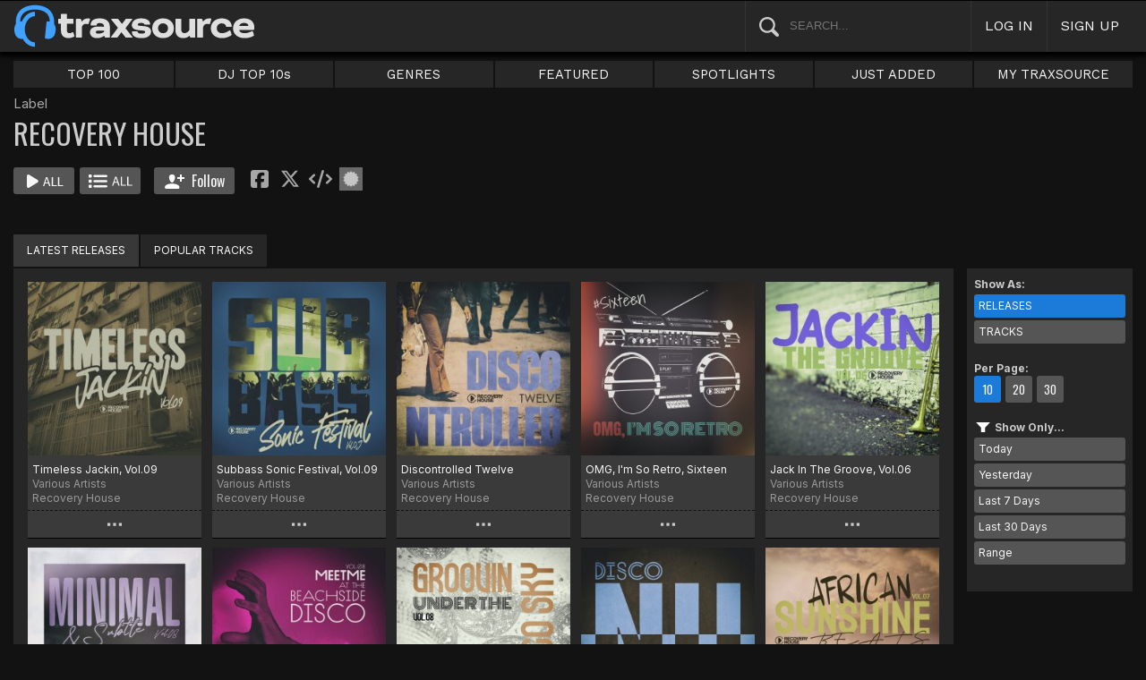

--- FILE ---
content_type: text/html; charset=UTF-8
request_url: https://www.traxsource.com/label/5791/recovery-house
body_size: 9417
content:
<!DOCTYPE html>
<html>
<head>

  <title>Recovery House Tracks & Releases on Traxsource</title>

  <meta http-equiv="Content-Type" content="text/html; charset=utf-8">
  <meta name="description" content="Download Real House and Electronic Music in AIFF, WAV and MP3 format">
  <meta name="robots" content="index, follow, max-image-preview:large"/>
  <meta name="viewport" content="width=device-width, initial-scale=1, maximum-scale=1.0, user-scalable=no, minimal-ui">
  
  <meta property="og:title" content="Recovery House">
  <meta property="og:type" content="company">
  <meta property="og:url" content="https://www.traxsource.com/label/5791/recovery-house">
  <meta property="og:image" content="https://geo-static.traxsource.com/files/images/fb26f071253e65bccb6349e09db67bfb.jpg">
  <meta property="og:image:width" content="600">
  <meta property="og:image:height" content="600">
  <meta property="og:description" content="Available for download on Traxsource. Featuring Tracks from Various Artists and more...">
  <meta name="twitter:card" content="summary">
  <meta name="twitter:site" content="@traxsource">
  <meta name="twitter:creator" content="@traxsource">
  <meta name="twitter:domain" content="www.traxsource.com">

  <link rel="apple-touch-icon" sizes="180x180" href="https://geo-w-static.traxsource.com/img/apple-touch-icon-180x180.png">
  <link rel="apple-touch-icon" sizes="152x152" href="https://geo-w-static.traxsource.com/img/apple-touch-icon-152x152.png">
  <link rel="apple-touch-icon" sizes="144x144" href="https://geo-w-static.traxsource.com/img/apple-touch-icon-144x144.png">
  <link rel="apple-touch-icon" sizes="120x120" href="https://geo-w-static.traxsource.com/img/apple-touch-icon-120x120.png">
  <link rel="apple-touch-icon" sizes="114x114" href="https://geo-w-static.traxsource.com/img/apple-touch-icon-114x114.png">
  <link rel="apple-touch-icon" sizes="76x76" href="https://geo-w-static.traxsource.com/img/apple-touch-icon-76x76.png">
  <link rel="apple-touch-icon" sizes="72x72" href="https://geo-w-static.traxsource.com/img/apple-touch-icon-72x72.png">
  <link rel="apple-touch-icon" sizes="57x57" href="https://geo-w-static.traxsource.com/img/apple-touch-icon-57x57.png">

  <link rel="shortcut icon" type="image/x-icon" href="https://geo-w-static.traxsource.com/img/fav_icon.png">

  <link rel="icon" sizes="196x196" href="https://geo-w-static.traxsource.com/img/favicon-196x196.png">
  <link rel="icon" sizes="128x128" href="https://geo-w-static.traxsource.com/img/favicon-128x128.png">
  <meta name="msapplication-TileImage" content="https://geo-w-static.traxsource.com/img/apple-touch-icon-144x144.png">
  <meta name="msapplication-TileColor" content="#262626">

  <link rel="stylesheet" type="text/css" href="https://geo-w-static.traxsource.com/css/ts_plugs.min.css?ts=1560271680">
  <link rel="stylesheet" type="text/css" href="https://geo-w-static.traxsource.com/scripts/src.php/1745861040/css/ts_index.min.css">

  <link rel="preconnect" href="https://fonts.googleapis.com">
  <link rel="preconnect" href="https://fonts.gstatic.com" crossorigin>
  <link href="https://fonts.googleapis.com/css2?family=Work+Sans&display=swap" rel="stylesheet">
  <link href="https://fonts.googleapis.com/css2?family=Work+Sans:wght@700&display=swap" rel="stylesheet">
  <link href="https://fonts.googleapis.com/css2?family=Inter&display=swap" rel="stylesheet">
  <link href="https://fonts.googleapis.com/css2?family=Inter:wght@700&display=swap" rel="stylesheet">
  <link href='https://fonts.googleapis.com/css?family=Oswald:700,400' rel='stylesheet' type='text/css'>

  <script type="text/javascript" src="https://geo-w-static.traxsource.com/js/ts_plugs.min.js?ts=1495471080"></script>
  <script type="text/javascript" src="https://geo-w-static.traxsource.com/js/playlist.ts.v2.min.js?ts=1689087660"></script>
  <script type="text/javascript" src="https://geo-w-static.traxsource.com/scripts/src.php/1748447820/js/traxsource.global.min.js"></script>
  <script type="text/javascript" src="https://geo-w-static.traxsource.com/js/tsmain.min.js?ts=1746118980"></script>
  <script type="text/javascript" src="https://geo-w-static.traxsource.com/js/tspage.min.js?ts=1746118860"></script>

  <!-- Start of traxsource Zendesk Widget script -->
    <script>/*<![CDATA[*/window.zEmbed||function(e,t){var n,o,d,i,s,a=[],r=document.createElement("iframe");window.zEmbed=function(){a.push(arguments)},window.zE=window.zE||window.zEmbed,r.src="javascript:false",r.title="",r.role="presentation",(r.frameElement||r).style.cssText="display: none",d=document.getElementsByTagName("script"),d=d[d.length-1],d.parentNode.insertBefore(r,d),i=r.contentWindow,s=i.document;try{o=s}catch(e){n=document.domain,r.src='javascript:var d=document.open();d.domain="'+n+'";void(0);',o=s}o.open()._l=function(){var e=this.createElement("script");n&&(this.domain=n),e.id="js-iframe-async",e.src="https://assets.zendesk.com/embeddable_framework/main.js",this.t=+new Date,this.zendeskHost="traxsource.zendesk.com",this.zEQueue=a,this.body.appendChild(e)},o.write('<body onload="document._l();">'),o.close()}();/*]]>*/</script>
  </head>

<body class="v-">

  <header>
<div id="headerBay">
  <div class="header-div logo-bay v-">
    <a href="/">
      <img src="/img/ts-new-hdr.svg" class="logo-svg" alt="Traxsource">
      <svg class="logo-svg head">
        <use xlink:href="/img/vects.v2.svg#head"></use>
      </svg>
    </a>
  </div><div class="header-div search-bay v-">
    <form id="mainSearch" method="GET" action="/search">
      <a href="javascript:void(0)" id="searHelpBtnUB"><img src="/img/search.svg" class="search-help" alt="Search Help"></a><input type="text" name="term" value="" placeholder="SEARCH..." class="search-input" />
    </form>
  </div><div class="header-div s-form srch-cancel v-"><a href="javascript:void(0)" class="hdrlnk">CANCEL</a>
  </div><div class="header-div search-btn v-"><a href="javascript:void(0)" class="hdrlnk alt-btn">
      <svg class="search-svg sbtn">
        <use xlink:href="/img/vects.v2.svg#search"></use>
      </svg>
    </a>
  </div><div class="header-div header-login v-"><a href="javascript:void(0)" id="loginLnk" class="hdrlnk">LOG IN</a>
  </div><div class="header-div header-signup v-"><a href="/signup" id="signupLnk" class="hdrlnk">SIGN UP</a>
  </div><div class="header-div header-menu v-">
    <a href="javascript:void(0)" class="hdrlnk menu-btn">
      <svg class="menu-svg sbtn">
        <use xlink:href="/img/vects.v2.svg#menu"></use>
      </svg>
    </a>
  </div>
</div>
</header>

  <div id="playerBay" class="v-">
    <div class="player-center">
      <div class="player-cont">

        <div id="playerMask"></div>

        <div id="tsjp1" class="jp-jplayer"></div>

        <div id="tsjpcont1" class="jp-audio">
          <div class="jp-type-single">
            <div class="jp-gui jp-interface">
              <div class="jp-controls">
                <a href="javascript:void(0);" class="jp-play plapau" tabindex="1">
                  <img src="https://geo-w-static.traxsource.com/img/play.svg" class="play-svg pl-svg">
                </a>
                <a href="javascript:void(0);" class="jp-pause plapau" tabindex="1">
                  <img src="https://geo-w-static.traxsource.com/img/pause.svg" class="pause-svg pl-svg">
                </a>
                <div class="pl-loader"><img class="loading-svg pl-svg" src="https://geo-w-static.traxsource.com/img/loading.svg"></div>
                <a href="javascript:void(0);" class="jp-previous prenex" tabindex="1">
                  <img class="prev-svg skip-svg" src="https://geo-w-static.traxsource.com/img/prev.svg">
                </a>
                <a href="javascript:void(0);" class="jp-next prenex" tabindex="1">
                  <img class="next-svg skip-svg" src="https://geo-w-static.traxsource.com/img/next.svg">
                </a>
              </div><div id="v1WfInfoCont"></div><div class="jp-progress" id="PWFCont">
                <div class="key-bpm" id="plrsKeyBPM"></div>
                <div class="jp-seek-bar"></div>
              </div><div class="right-controls">
                <div id="volumeButton" title="Volume">
                  <svg class="vol-svg pl-rt-svg"><use xlink:href="/img/vects.v2.svg#speaker"></use></svg>
                </div>
                <div id="playerShareButton"></div>
                <div class="ttl-drop-menu com-drop-menu">
                  <a href="javascript:void(0)" class="com-close sm"></a>
                  <div class="sharebox-inline">
                    <a href="javascript:void(0)" class="share fbook">
                    </a><a href="javascript:void(0)" class="share twitter">
                    </a><a href="javascript:void(0)" class="share embed"></a>
                  </div><br />
                  <div class="com-drop-hdr fol-hdr">follow:</div>
                  <div id="plrsFollows"></div>
                </div>
              </div>
            </div>
          </div>

        <div id="nowPlayCont" class="v-">
          <div id="npPrev" class="np-prenex">
          </div>

          <div id="nowPlayTtl" class="v-">
            <div class="np-div np-img">
              <a href="javascript:void(0)" class="now-play-img-lnk"><span id="plrnpImg"></span><img src="https://geo-w-static.traxsource.com/img/promo_large.png" class="promo" /><img src="https://geo-w-static.traxsource.com/img/pre-order.png" class="pre-ord-img" /><img src="https://geo-w-static.traxsource.com/img/pre-order-promo.png" class="pre-ord-promo-img" /></a>
            </div><div class="np-div np-info">
              <div class="t-cont ellip plinkable">
                <span id="plrnpTitle"><a href="">&nbsp;</a></span><br />
                <span id="plrnpArtists">&nbsp;</span><br />
                <span id="plrnpLabel">&nbsp;</span>
              </div>

              <div class="sub-info ellip plinkable">
                <span class="no-compact-inf">
                  <span id="pltnpCatnum">&nbsp;</span>
                  <span id="plrnpRelDate">&nbsp;</span>
                  <span id="plrnpDur">&nbsp;</span>
                </span>
                <span id="plrnpKeyBPM">&nbsp;</span>
                <a href="javascript:void(0)" id="plrnpGenre">&nbsp;</a><br />
              </div>

              <div class="alb-only">Album Only</div>
              <div class="buy-cont">
                <a href="javascript:void(0);" class="com-buy" id="plrnpBuy" data-cart="" title="Add to Cart"><span id="plrnpPrice">&nbsp;</span>
                </a><a href="javascript:void(0)" class="cart-alt player"></a>
              </div>

              <a href="javascript:void(0)" id="npFollowBtn" class="com-follow sm compact-btn">
                <svg class="foll-svg" style="top: 1px;"><use xlink:href="/img/vects.v2.svg#follow"></use></svg>
              </a>
              <div id="compactFollCont" class="com-drop-menu">
                <a href="javascript:void(0)" class="com-close"></a>
                <div class="com-drop-hdr fol-hdr">
                  <svg class="foll-svg"><use xlink:href="/img/vects.v2.svg#follow"></use></svg>&nbsp;
                  follow:
                </div>
              </div>

              <a href="javascript:void(0)" id="npBtnsMenuBtn" class="compact-btn">Options</a>
              <div class="np-btns">
                <a href="javascript:void(0)" class="com-close"></a>
                <a href="javascript:void(0)" class="npb pl-remove-btn compact-btn red" title="Remove from playlist"></a>
                <div id="npUtl" class="np-br">
                  <a href="javascript:void(0)" class="add-to-utl-btn compact-btn np-br">Add to My Chart</a>
                  <div class="utl-drop-cont"></div>
                </div>
                <div class="sharebox-inline">
                      <a href="javascript:void(0)" class="share fbook">
                  </a><a href="javascript:void(0)" class="share twitter">
                  </a><a href="javascript:void(0)" class="share embed"></a>
                </div>
              </div>

              <div class="goto plinkable">
                <a href="javascript:void(0)" id="plrnpTtlUrl">go to this release <span class="link-arrow">&nbsp;&nbsp;</span></a>
              </div>
            </div>
          </div>

          <div id="npNext" class="np-prenex"></div>


          <div id="playlistCont" class="v-">
            <div class="playlist-item hdr">
              <div class="thumb">&nbsp;
              </div><div class="tk-title">TITLE
              </div><div class="tk-artist">ARTIST
              </div><div class="label">LABEL
              </div><div class="r-date">RELEASED
              </div><div class="utils">&nbsp;</div>
            </div>

            <div class="jp-playlist">
              <ul>
              </ul>
            </div>
            <div id="plControl">
              <span id="plCount"></span> Tracks in Playlist
              <a href="javascript:void(0)" id="plyrClrPlBtn" class="clear-pl-btn compact-btn red">Clear Playlist</a>
              <a href="javascript:void(0)" id="plyrPl2UchBtn" class="save-as-utl-btn compact-btn orange np-br">Save Playlist as a Chart</a>
            </div>
          </div>
        </div>

          <!--VOLUME-->
          <div id="volumeBarCont">
            <div id="volumeBar"></div>
          </div>
        </div>

        <!--PLAYER TITLE INFO-->
        <div id="playerTitleInfo" class="v-">
          <div class="img-cont"><a href="javascript:void(0)" id="plrsImgLink">&nbsp;<img src="https://geo-w-static.traxsource.com/img/promo_large.png" class="promo" /><img src="https://geo-w-static.traxsource.com/img/pre-order.png" class="pre-ord-img" /><img src="https://geo-w-static.traxsource.com/img/pre-order-promo.png" class="pre-ord-promo-img" /></a>
          </div><div id="PlTtlInfo" class="ellip">
            <a href="javascript:void(0)" class="com-title" id="plrsTitle">&nbsp;</a><span id="artitBr"><br /></span>
            <span class="com-artist" id="plrsArtists">&nbsp;</span><br />
            <div class="sub-info ellip">
              <span id="plrsLabel">&nbsp;</span>
              <span id="plrsRelDate">&nbsp;</span>
              <span id="plrsDur">&nbsp;</span>
              <a href="#" id="plrsGenre">&nbsp;</a>
            </div>
          </div><div class="buy-fly">
            <div class="alb-only">Album Only</div>
            <div class="buy-cont">
              <a href="javascript:void(0);" class="com-buy" id="plrsBuy" data-cart="" title="Add to Cart"><span class="price" id="plrsPrice"></span>
              </a><a href="javascript:void(0)" class="cart-alt player"></a>
            </div>
          </div><div class="player-util-btns">
            <div id="playerKeyLegendBtn">
              <svg class="pl-exp-svg pl-util-svg"><use xlink:href="/img/vects.v2.svg#keys"></use></svg>
            </div>
            <div id="playlistExpand" class="pl-col-exp">
            </div>
            <div id="playlistCollapse" class="pl-col-exp">
            </div>
          </div>
        </div>
      </div>

    </div>
  </div>

  <!--<div id="debugInfo"></div>-->

  <div id="mainBay">

    <div id="loginFormCont">
      <div class="com-close"></div>
      <iframe id="loginFrame" scrolling="no" class="v-">Your browser is incompatible*</iframe>
    </div>

    <div id="menuBay"><ul class="menu-cont v-">
  <li id="menuLiTop">
    <a id="menuBtnTop" href="/top/tracks">TOP 100</a>
    <div id="menuDivTop" class="menu-floater top">
      <a href="/top/tracks" class="flt">Tracks</a>
      <a href="/top/singles" class="flt">Singles</a>
      <a href="/top/albums" class="flt">Albums</a>
      <a href="/top/preorder-tracks" class="flt">Pre-orders</a>
      <a href="/top/djtop" class="flt">Dj TOP 10s</a>
    </div>
  </li><li id="menuLiDjTop">
    <a id="menuBtnDjTop" href="/dj-top-10s">DJ TOP 10s</a>
  </li><li id="menuLiGenres">
    <a id="menuBtnGenres" href="javascript:void(0);">GENRES</a>
    <div id="menuDivGenres" class="menu-floater genr">
      <div class="mn-split">
        
        <a href="/genre/4/house" class="flt">House</a>
        
        <a href="/genre/13/deep-house" class="flt">Deep House</a>
        
        <a href="/genre/24/soulful-house" class="flt">Soulful House</a>
        
        <a href="/genre/29/garage" class="flt">Garage</a>
        
        <a href="/genre/27/afro-house" class="flt">Afro House</a>
        
        <a href="/genre/17/nu-disco-indie-dance" class="flt">Nu Disco / Indie Dance</a>
        
        <a href="/genre/15/jackin-house" class="flt">Jackin House</a>
        
        <a href="/genre/18/tech-house" class="flt">Tech House</a>
        
        <a href="/genre/20/techno" class="flt">Techno</a>
        
        <a href="/genre/12/classic-house" class="flt">Classic House</a>
        
        <a href="/genre/3/soul-funk-disco" class="flt">Soul / Funk / Disco</a>
        
        <a href="/genre/23/afro-latin-brazilian" class="flt">Afro / Latin / Brazilian</a>
        
        <a href="/genre/19/melodic-progressive-house" class="flt">Melodic / Progressive House</a>
        
        <a href="/genre/16/minimal-deep-tech" class="flt">Minimal / Deep Tech</a>
        
        <a href="/genre/1/lounge-chill-out" class="flt">Lounge / Chill Out</a>
        
      </div><div class="mn-split">
        
        <a href="/genre/5/electronica" class="flt">Electronica</a>
        
        <a href="/genre/2/broken-beat-nu-jazz" class="flt">Broken Beat / Nu-Jazz</a>
        
        <a href="/genre/30/world" class="flt">World</a>
        
        <a href="/genre/31/drum-and-bass" class="flt">Drum &amp; Bass</a>
        
        <a href="/genre/32/pop-dance" class="flt">Pop / Dance</a>
        
        <a href="/genre/11/electro-house" class="flt">Electro House</a>
        
        <a href="/genre/14/leftfield" class="flt">Leftfield</a>
        
        <a href="/genre/6/r-and-b-hip-hop" class="flt">R&amp;B / Hip Hop</a>
        
        <a href="/genre/21/sounds-samples-and-loops" class="flt">Sounds, Samples &amp; Loops</a>
        
        <a href="/genre/7/acapella" class="flt">Acapella</a>
        
        <a href="/genre/9/beats" class="flt">Beats</a>
        
        <a href="/genre/10/efx-dj-tools" class="flt">Efx / DJ Tools</a>
        
        <a href="/genre/28/stems" class="flt">STEMS</a>
        
        <a href="/genre/22/miscellaneous" class="flt">Miscellaneous</a>
        
      </div>
    </div>
  </li><li id="menuLiFeat">
    <a id="menuBtnFeat" href="javascript:void(0);">FEATURED</a>
    <div id="menuDivFeat" class="menu-floater feat">
      
      <a href="/list/35/whats-hot" class="flt">What's Hot</a>
      
      <a href="/list/1/upfront-promos" class="flt">Upfront Promos</a>
      
      <a href="/list/2/new-releases" class="flt">New Releases</a>
      
      <a href="/list/3/compilations" class="flt">Compilations</a>
      
      <a href="/list/6/essentials" class="flt">Essentials</a>
      
      <a href="/list/69/hidden-gems" class="flt">Hidden Gems</a>
      
      <a href="/label/34118/traxsource-weekend-weapons" class="flt">Weekend Weapons</a>
      <a href="/label/4040/traxsource-hype-chart" class="flt">Hype Chart</a>
      <a href="/preorders" class="flt">Pre-Orders</a>
      <a href="/best-of-2025" class="flt">Best of 2025 <sup style="color: #d83;">new</sup></a>
    </div>
  </li><li id="menuLiSpot">
    <a id="menuBtnSpot" href="javascript:void(0);">SPOTLIGHTS</a>
    <div id="menuDivSpot" class="menu-floater spot">
      
      <a href="/spotlight/46/reel-people-music-celebrates-100-releases" class="flt">Reel People Music Celebrates 100 Releases...</a>
      
      <a href="/spotlight/45/gogo-music-celebrates-20-years" class="flt">Gogo Music Celebrates 20 Years</a>
      
      <a href="/spotlight/13/nervous-records-celebrates-30-years" class="flt">Nervous Records Celebrates 30 Years</a>
      
      <a href="/spotlight/44/this-is-snatch-records" class="flt">This Is Snatch! Records</a>
      
      <a href="/spotlight/43/basement-boys-celebrate-100-releases" class="flt">Basement Boys Celebrate 100 Releases</a>
      
      <a href="/spotlight/42/masters-at-work-the-relaunch" class="flt">Masters At Work - The Relaunch</a>
      
      <a href="/spotlight/38/a-tribute-to-phil-asher" class="flt">A Tribute To Phil Asher</a>
      
      <a href="/spotlight/35/foliage-records-in-the-spotlight" class="flt">Foliage Records In The Spotlight...</a>
      
      <a href="/spotlight/34/fred-everythings-lazy-days" class="flt">Fred Everything's Lazy Days....</a>
      
      <a href="/spotlight/33/heist-recordings-spotlight" class="flt">Heist Recordings Spotlight</a>
      
      <a href="/spotlight/29/keinemusik-crue-spotlight" class="flt">Keinemusik Crue Spotlight</a>
      
      <a href="/spotlight/28/louies-vega-records-in-the-spotlight" class="flt">Louie's Vega Records In The Spotlight....</a>
      
      <a href="/spotlight/26/local-talk-spotlight" class="flt">Local Talk Spotlight</a>
      
      <a href="/spotlight/9/the-new-french-wave" class="flt">The New French Wave…</a>
      
      <a href="/spotlight/23/todd-terry-spotlight-inhouse-freeze-terminator-records" class="flt">Todd Terry Spotlight - Inhouse / Freeze / Terminator Records</a>
      
    </div>
  </li><li>
    <a id="menuBtnJA" href="/just-added">JUST ADDED</a>
  </li><li id="menuLiMts">
    <a id="menuBtnMTS" href="/my-traxsource/my-tracks">MY TRAXSOURCE</a>
    <div id="menuDivMts" class="menu-floater mts">
      
      <a href="/my-traxsource/my-tracks" class="flt">My Tracks</a>
      
      <a href="/my-traxsource/my-labels" class="flt">My Labels</a>
      
      <a href="/my-traxsource/my-artists" class="flt">My Artists</a>
      
      <a href="/my-traxsource/my-charts" class="flt">My Charts</a>
      
    </div>
  </li>
</ul>
<!--<div style="color: #c22; text-align: center;">We will have a service interuption for planned upgrades, starting today at 4pm until approximately 5:30pm EDT. We apologize for any inconvenience.</div>--></div>

    <div id="bodyBay" class="v-" data-init_cpo=""><script type="text/javascript">
$(function() {
  enablePageListPage();
});
</script>

<div class="title-grid-page list-page v-">
  <script type="application/ld+json">{"@context": "http://schema.org", "@type": "BreadcrumbList", "itemListElement": [{"@type": "ListItem", "position": 1, "item": {"image": "", "name": "Traxsource", "@id": "https://www.traxsource.com"}}, {"@type": "ListItem", "position": 2, "item": {"name": "Recovery House", "image": "", "@id": "https://www.traxsource.com/label/5791/recovery-house"}}]}</script>
<div class="art-lab-hdr">
  <div class="al-cont um v-">
    <div class="al-info">
    <!-- <DIV> AL-INFO-->
      <span class="categ">Label</span>
      <h1>RECOVERY HOUSE</h1>

      <div class="btns coll-btn-cont">
        <a href="javascript:void(0)" class="com-play-all bg" data-titles=2698809,2698815,2696211,2696212,2679257,2679269,2678814,2678823,2677004,2677007>
          
        </a><a href="javascript:void(0)" class="com-pl-all bg" data-titles=2698809,2698815,2696211,2696212,2679257,2679269,2678814,2678823,2677004,2677007>
          
        </a><a href="javascript:void(0)" class="com-follow lg " data-follow="{lid: 5791}">
          <svg class="foll-svg"><use xlink:href="/img/vects.v2.svg#follow"></use></svg>
          <svg class="folling-svg"><use xlink:href="/img/vects.v2.svg#following"></use></svg>
          &nbsp;Follow
        </a><div class="sharebox-inline">
          <a href="javascript:void(0)" class="share fbook">
          </a><a href="javascript:void(0)" class="share twitter">
          </a><a href="javascript:void(0)" class="share embed">
          </a><a href="https://geo-static.traxsource.com/files/badges/483d2a25c5ee13e176a91b1fa3562acb.png" class="share badge"  target="_blank"><img src="/img/badge.svg"></a>
        </div>
      </div>
    </div>
  </div>
</div>

<div class="al-spacer"></div>

<div id="artLabTabMenu" class="list-tabs com-tabs v-">
  <a href="javascript:void(0);" data-url="{base:'/label/5791/recovery-house', view:''}" class="active-tab">LATEST RELEASES</a><a href="javascript:void(0);" data-url="{base:'/label/5791/recovery-house/top', view:''}">POPULAR TRACKS</a>
</div>

  
  <input type="hidden" class="genre-id" data-gid="" />
  
  <div class="list-cont list-grid com-grid v- init-invis">
    <div class="list-pager top">
      
<div class="pager v-">
  <span class="prev prenex"></span><div class="page-nums">
    <a href="javascript:void(0)" data-pg="1" class="active-page">1</a><a href="javascript:void(0)" data-pg="2" >2</a><a href="javascript:void(0)" data-pg="3" >3</a><a href="javascript:void(0)" data-pg="4" >4</a><span class="divot">...</span><a href="javascript:void(0)" data-pg="206" class="large">206</a>
  </div><span class="next prenex"><a href="javascript:void(0)" data-pg="2"></a></span>
</div>

      <form id="pageJumpFrm" name="pageJumpFrm" class="jump-page-form" method="GET" action="">
        JUMP TO PAGE <input type="text" name="pageJump" id="pageJump" class="jump-page" maxlength="4" value=""> <input type="submit" value="go" class="page-jump-subm">
      </form>
    </div>
    
    <div class="grid-cont">
      <div class="grid-page">
        <div class="grid-item play-ttl ptl-2698809" data-tid="2698809">
          <div class="grid-image">
            <a href="/title/2698809/timeless-jackin-vol-09"><img src="https://geo-static.traxsource.com/scripts/image.php/240x240/fb26f071253e65bccb6349e09db67bfb.jpg" /></a>
            <div class="now-pl"></div>
            <div class="grid-fly">
              <a href="javascript:void(0);" class="com-play" title="Play Release">
                
              </a><a href="javascript:void(0);" class="com-pl" title="Cue Release">
                
              </a><a href="javascript:void(0);" class="i-info" data-url="{base:'/title/', tid: '2698809', view:'popup', clustId: 'listPgCluster'}" title="Quick View">
                <svg class="i-info-svg"><use xlink:href="/img/vects.v2.svg#i-info"></use></svg>
              </a>
            </div>
          </div>
          <div class="links ellip">
            <a href="/title/2698809/timeless-jackin-vol-09" class="com-title">Timeless Jackin, Vol.09</a>
            Various Artists
            <div><a href="/label/5791/recovery-house" class="com-label">Recovery House</a></div>
          </div>
          <div class="fly-btn"><svg class="fly-svg"><use xlink:href="/img/vects.v2.svg#fly-btn"></use>
            </svg><svg class="fly-svg flipped"><use xlink:href="/img/vects.v2.svg#fly-btn-flip"></use></svg>
          </div>
        </div><div class="grid-item play-ttl ptl-2698815" data-tid="2698815">
          <div class="grid-image">
            <a href="/title/2698815/subbass-sonic-festival-vol-09"><img src="https://geo-static.traxsource.com/scripts/image.php/240x240/35d13861833080355030eebc220e9318.jpg" /></a>
            <div class="now-pl"></div>
            <div class="grid-fly">
              <a href="javascript:void(0);" class="com-play" title="Play Release">
                
              </a><a href="javascript:void(0);" class="com-pl" title="Cue Release">
                
              </a><a href="javascript:void(0);" class="i-info" data-url="{base:'/title/', tid: '2698815', view:'popup', clustId: 'listPgCluster'}" title="Quick View">
                <svg class="i-info-svg"><use xlink:href="/img/vects.v2.svg#i-info"></use></svg>
              </a>
            </div>
          </div>
          <div class="links ellip">
            <a href="/title/2698815/subbass-sonic-festival-vol-09" class="com-title">Subbass Sonic Festival, Vol.09</a>
            Various Artists
            <div><a href="/label/5791/recovery-house" class="com-label">Recovery House</a></div>
          </div>
          <div class="fly-btn"><svg class="fly-svg"><use xlink:href="/img/vects.v2.svg#fly-btn"></use>
            </svg><svg class="fly-svg flipped"><use xlink:href="/img/vects.v2.svg#fly-btn-flip"></use></svg>
          </div>
        </div><div class="grid-item play-ttl ptl-2696211" data-tid="2696211">
          <div class="grid-image">
            <a href="/title/2696211/discontrolled-twelve"><img src="https://geo-static.traxsource.com/scripts/image.php/240x240/e2a7775f252656486a02273987eac6f7.jpg" /></a>
            <div class="now-pl"></div>
            <div class="grid-fly">
              <a href="javascript:void(0);" class="com-play" title="Play Release">
                
              </a><a href="javascript:void(0);" class="com-pl" title="Cue Release">
                
              </a><a href="javascript:void(0);" class="i-info" data-url="{base:'/title/', tid: '2696211', view:'popup', clustId: 'listPgCluster'}" title="Quick View">
                <svg class="i-info-svg"><use xlink:href="/img/vects.v2.svg#i-info"></use></svg>
              </a>
            </div>
          </div>
          <div class="links ellip">
            <a href="/title/2696211/discontrolled-twelve" class="com-title">Discontrolled Twelve</a>
            Various Artists
            <div><a href="/label/5791/recovery-house" class="com-label">Recovery House</a></div>
          </div>
          <div class="fly-btn"><svg class="fly-svg"><use xlink:href="/img/vects.v2.svg#fly-btn"></use>
            </svg><svg class="fly-svg flipped"><use xlink:href="/img/vects.v2.svg#fly-btn-flip"></use></svg>
          </div>
        </div><div class="grid-item play-ttl ptl-2696212" data-tid="2696212">
          <div class="grid-image">
            <a href="/title/2696212/omg-im-so-retro-sixteen"><img src="https://geo-static.traxsource.com/scripts/image.php/240x240/d4aa83aa9aa8b115818410191231bfd8.jpg" /></a>
            <div class="now-pl"></div>
            <div class="grid-fly">
              <a href="javascript:void(0);" class="com-play" title="Play Release">
                
              </a><a href="javascript:void(0);" class="com-pl" title="Cue Release">
                
              </a><a href="javascript:void(0);" class="i-info" data-url="{base:'/title/', tid: '2696212', view:'popup', clustId: 'listPgCluster'}" title="Quick View">
                <svg class="i-info-svg"><use xlink:href="/img/vects.v2.svg#i-info"></use></svg>
              </a>
            </div>
          </div>
          <div class="links ellip">
            <a href="/title/2696212/omg-im-so-retro-sixteen" class="com-title">OMG, I'm So Retro, Sixteen</a>
            Various Artists
            <div><a href="/label/5791/recovery-house" class="com-label">Recovery House</a></div>
          </div>
          <div class="fly-btn"><svg class="fly-svg"><use xlink:href="/img/vects.v2.svg#fly-btn"></use>
            </svg><svg class="fly-svg flipped"><use xlink:href="/img/vects.v2.svg#fly-btn-flip"></use></svg>
          </div>
        </div><div class="grid-item play-ttl ptl-2679257" data-tid="2679257">
          <div class="grid-image">
            <a href="/title/2679257/jack-in-the-groove-vol-06"><img src="https://geo-static.traxsource.com/scripts/image.php/240x240/f20e91ed729a3f3e4b41ea5c700009d6.jpg" /></a>
            <div class="now-pl"></div>
            <div class="grid-fly">
              <a href="javascript:void(0);" class="com-play" title="Play Release">
                
              </a><a href="javascript:void(0);" class="com-pl" title="Cue Release">
                
              </a><a href="javascript:void(0);" class="i-info" data-url="{base:'/title/', tid: '2679257', view:'popup', clustId: 'listPgCluster'}" title="Quick View">
                <svg class="i-info-svg"><use xlink:href="/img/vects.v2.svg#i-info"></use></svg>
              </a>
            </div>
          </div>
          <div class="links ellip">
            <a href="/title/2679257/jack-in-the-groove-vol-06" class="com-title">Jack In The Groove, Vol.06</a>
            Various Artists
            <div><a href="/label/5791/recovery-house" class="com-label">Recovery House</a></div>
          </div>
          <div class="fly-btn"><svg class="fly-svg"><use xlink:href="/img/vects.v2.svg#fly-btn"></use>
            </svg><svg class="fly-svg flipped"><use xlink:href="/img/vects.v2.svg#fly-btn-flip"></use></svg>
          </div>
        </div><div class="grid-item play-ttl ptl-2679269" data-tid="2679269">
          <div class="grid-image">
            <a href="/title/2679269/minimal-and-subtle-vol-08"><img src="https://geo-static.traxsource.com/scripts/image.php/240x240/f0343a400480073d92179ecb1940bce7.jpg" /></a>
            <div class="now-pl"></div>
            <div class="grid-fly">
              <a href="javascript:void(0);" class="com-play" title="Play Release">
                
              </a><a href="javascript:void(0);" class="com-pl" title="Cue Release">
                
              </a><a href="javascript:void(0);" class="i-info" data-url="{base:'/title/', tid: '2679269', view:'popup', clustId: 'listPgCluster'}" title="Quick View">
                <svg class="i-info-svg"><use xlink:href="/img/vects.v2.svg#i-info"></use></svg>
              </a>
            </div>
          </div>
          <div class="links ellip">
            <a href="/title/2679269/minimal-and-subtle-vol-08" class="com-title">Minimal &amp; Subtle, Vol.08</a>
            Various Artists
            <div><a href="/label/5791/recovery-house" class="com-label">Recovery House</a></div>
          </div>
          <div class="fly-btn"><svg class="fly-svg"><use xlink:href="/img/vects.v2.svg#fly-btn"></use>
            </svg><svg class="fly-svg flipped"><use xlink:href="/img/vects.v2.svg#fly-btn-flip"></use></svg>
          </div>
        </div><div class="grid-item play-ttl ptl-2678814" data-tid="2678814">
          <div class="grid-image">
            <a href="/title/2678814/meet-me-at-the-beachside-disco-vol-08"><img src="https://geo-static.traxsource.com/scripts/image.php/240x240/a049556666ddda01d944386fe6d1879d.jpg" /></a>
            <div class="now-pl"></div>
            <div class="grid-fly">
              <a href="javascript:void(0);" class="com-play" title="Play Release">
                
              </a><a href="javascript:void(0);" class="com-pl" title="Cue Release">
                
              </a><a href="javascript:void(0);" class="i-info" data-url="{base:'/title/', tid: '2678814', view:'popup', clustId: 'listPgCluster'}" title="Quick View">
                <svg class="i-info-svg"><use xlink:href="/img/vects.v2.svg#i-info"></use></svg>
              </a>
            </div>
          </div>
          <div class="links ellip">
            <a href="/title/2678814/meet-me-at-the-beachside-disco-vol-08" class="com-title">Meet Me At The Beachside Disco, Vol.08</a>
            Various Artists
            <div><a href="/label/5791/recovery-house" class="com-label">Recovery House</a></div>
          </div>
          <div class="fly-btn"><svg class="fly-svg"><use xlink:href="/img/vects.v2.svg#fly-btn"></use>
            </svg><svg class="fly-svg flipped"><use xlink:href="/img/vects.v2.svg#fly-btn-flip"></use></svg>
          </div>
        </div><div class="grid-item play-ttl ptl-2678823" data-tid="2678823">
          <div class="grid-image">
            <a href="/title/2678823/groovin-under-the-disco-sky-vol-08"><img src="https://geo-static.traxsource.com/scripts/image.php/240x240/4cc591625d9437730f731680576d5702.jpg" /></a>
            <div class="now-pl"></div>
            <div class="grid-fly">
              <a href="javascript:void(0);" class="com-play" title="Play Release">
                
              </a><a href="javascript:void(0);" class="com-pl" title="Cue Release">
                
              </a><a href="javascript:void(0);" class="i-info" data-url="{base:'/title/', tid: '2678823', view:'popup', clustId: 'listPgCluster'}" title="Quick View">
                <svg class="i-info-svg"><use xlink:href="/img/vects.v2.svg#i-info"></use></svg>
              </a>
            </div>
          </div>
          <div class="links ellip">
            <a href="/title/2678823/groovin-under-the-disco-sky-vol-08" class="com-title">Groovin Under The Disco Sky, Vol.08</a>
            Various Artists
            <div><a href="/label/5791/recovery-house" class="com-label">Recovery House</a></div>
          </div>
          <div class="fly-btn"><svg class="fly-svg"><use xlink:href="/img/vects.v2.svg#fly-btn"></use>
            </svg><svg class="fly-svg flipped"><use xlink:href="/img/vects.v2.svg#fly-btn-flip"></use></svg>
          </div>
        </div><div class="grid-item play-ttl ptl-2677004" data-tid="2677004">
          <div class="grid-image">
            <a href="/title/2677004/nu-disco-dna-vol-ten"><img src="https://geo-static.traxsource.com/scripts/image.php/240x240/9c32e9039f17c1208fd54def8ea6c701.jpg" /></a>
            <div class="now-pl"></div>
            <div class="grid-fly">
              <a href="javascript:void(0);" class="com-play" title="Play Release">
                
              </a><a href="javascript:void(0);" class="com-pl" title="Cue Release">
                
              </a><a href="javascript:void(0);" class="i-info" data-url="{base:'/title/', tid: '2677004', view:'popup', clustId: 'listPgCluster'}" title="Quick View">
                <svg class="i-info-svg"><use xlink:href="/img/vects.v2.svg#i-info"></use></svg>
              </a>
            </div>
          </div>
          <div class="links ellip">
            <a href="/title/2677004/nu-disco-dna-vol-ten" class="com-title">Nu Disco DNA, Vol.Ten</a>
            Various Artists
            <div><a href="/label/5791/recovery-house" class="com-label">Recovery House</a></div>
          </div>
          <div class="fly-btn"><svg class="fly-svg"><use xlink:href="/img/vects.v2.svg#fly-btn"></use>
            </svg><svg class="fly-svg flipped"><use xlink:href="/img/vects.v2.svg#fly-btn-flip"></use></svg>
          </div>
        </div><div class="grid-item play-ttl ptl-2677007" data-tid="2677007">
          <div class="grid-image">
            <a href="/title/2677007/african-sunshine-beats-vol-07"><img src="https://geo-static.traxsource.com/scripts/image.php/240x240/96fc48204de67e73220a019836fd9771.jpg" /></a>
            <div class="now-pl"></div>
            <div class="grid-fly">
              <a href="javascript:void(0);" class="com-play" title="Play Release">
                
              </a><a href="javascript:void(0);" class="com-pl" title="Cue Release">
                
              </a><a href="javascript:void(0);" class="i-info" data-url="{base:'/title/', tid: '2677007', view:'popup', clustId: 'listPgCluster'}" title="Quick View">
                <svg class="i-info-svg"><use xlink:href="/img/vects.v2.svg#i-info"></use></svg>
              </a>
            </div>
          </div>
          <div class="links ellip">
            <a href="/title/2677007/african-sunshine-beats-vol-07" class="com-title">African Sunshine Beats, Vol.07</a>
            Various Artists
            <div><a href="/label/5791/recovery-house" class="com-label">Recovery House</a></div>
          </div>
          <div class="fly-btn"><svg class="fly-svg"><use xlink:href="/img/vects.v2.svg#fly-btn"></use>
            </svg><svg class="fly-svg flipped"><use xlink:href="/img/vects.v2.svg#fly-btn-flip"></use></svg>
          </div>
        </div>
      </div>
      
      <div class="list-pager">
<div class="pager v-">
  <span class="prev prenex"></span><div class="page-nums">
    <a href="javascript:void(0)" data-pg="1" class="active-page">1</a><a href="javascript:void(0)" data-pg="2" >2</a><a href="javascript:void(0)" data-pg="3" >3</a><a href="javascript:void(0)" data-pg="4" >4</a><span class="divot">...</span><a href="javascript:void(0)" data-pg="206" class="large">206</a>
  </div><span class="next prenex"><a href="javascript:void(0)" data-pg="2"></a></span>
</div>
</div>
      <input type="hidden" id="listPgCluster" value="2698809,2698815,2696211,2696212,2679257,2679269,2678814,2678823,2677004,2677007" />
    </div>
  </div><div id="pageFilter" class="page-filter v-" data-condition="{cn: 'titles',
         ipp: 10,
         period: '',
         gf: [],
         ob: '',
         so: '',
         hideWeeks: 1,
         hideTabs: '',
         hidePOFilter: 1,
         showPOs: 1,
         isLogged: 0,
         dummyGenre: 0}">
  <div class="page-filter-cont">
  
    <div class="non-css-separator">
      <div class="view-mode fsect vert">
        <div class="fhdr">Show As:</div>
        <a href="javascript:void(0)" id="titles">RELEASES
        </a><a href="javascript:void(0)" id="tracks">TRACKS</a>
      </div>
      
      <div class="ipp fsect">
        <div class="fhdr">Per Page:&nbsp;</div>
        <div class="ipp-grid ipp-links" style="display: none;">
          <a href="javascript:void(0)"     class="compact-btn" data-ipp="10"  id="ripp10">10
          </a><a href="javascript:void(0)" class="compact-btn" data-ipp="20"  id="ripp20">20
          </a><a href="javascript:void(0)" class="compact-btn" data-ipp="30"  id="ripp30">30</a>
        </div>
        <div class="ipp-track ipp-links" style="display: none;">
          <a href="javascript:void(0)"     class="compact-btn" data-ipp="10"  id="tipp10">10
          </a><a href="javascript:void(0)" class="compact-btn" data-ipp="50"  id="tipp50">50
          </a><a href="javascript:void(0)" class="compact-btn" data-ipp="100" id="tipp100">100</a>
        </div>
      </div>
      
      <div class="preord fsect" style="display: none;">
        <div class="fhdr" style="color: #ec008c">Pre-orders:&nbsp;</div>
        <div class="preord-links">
          <a href="javascript:void(0)"     class="compact-btn" data-po="1" id="poOn">ON
          </a><a href="javascript:void(0)" class="compact-btn" data-po="0" id="poOff">OFF
          </a>
        </div>
      </div>
    </div>
    
    <div class="non-css-separator">
      <div class="rdate-filt fsect fcoll vert">
        <div class="fhdr">
          <svg class="filter-svg"><use xlink:href="/img/vects.v2.svg#filter"></use></svg>
          Show Only...
        </div>
        <div class="fcoll-cont">
          <a href="javascript:void(0)" class="com-close"></a>
          <a href="javascript:void(0)" class="filt-a" id="today">Today</a>
          <a href="javascript:void(0)" class="filt-a" id="yesterday">Yesterday</a>
          <a href="javascript:void(0)" class="filt-a" id="week">This Week</a>
          <a href="javascript:void(0)" class="filt-a" id="last_week">Last Week</a>
          <a href="javascript:void(0)" class="filt-a" id="7d">Last 7 Days</a>
          <a href="javascript:void(0)" class="filt-a" id="30d">Last 30 Days</a>
          <a href="javascript:void(0)" class="filt-a" id="login">Since Last Login</a>
          <a href="javascript:void(0)" class="filt-a" id="purchase">Since Last Purchase</a>
          <a href="javascript:void(0)" class="filt-a" id="custom">Range</a>
          <div id="pRange" class="tsui">
            <input type="text" id="pStart" value="" readonly="readonly" /> - <input type="text" id="pEnd"   value="" readonly="readonly" />
          </div>
        </div>
      </div>
      
      <div class="genre-filt fsect fcoll vert">
        <div class="fhdr">
          <svg class="filter-svg"><use xlink:href="/img/vects.v2.svg#filter"></use></svg>
          Genre...
        </div>
        <div class="fcoll-cont">
          <a href="javascript:void(0)" class="com-close"></a>
          
          <a href="javascript:void(0)" class="genre-clr filt-a" style="visibility: hidden;">Reset Genres</a>
        </div>
      </div>
      
      <div class="reset-filt fsect fcoll vert">
        <div class="fhdr reset">
          <svg class="filter-svg"><use xlink:href="/img/vects.v2.svg#filter"></use></svg>
          Reset Filters
        </div>
      </div>
    </div>
  </div>
</div>

</div></div>

    <div id="bodyMask" class="v-"></div>

    <!-- TTL POPUP -->
    <div id="titlePopup" class="v-">
      <div id="ttlPuInner">
        <div id="ttlPuClose" class="com-close"></div>
        <div id="ttlPuPrev" class="ttl-pu-nav" title="Previous Release"></div>
        <div id="ttlPuCont"></div>
        <div id="ttlPuNext" class="ttl-pu-nav" title="Next Release"></div>
      </div>
    </div>

    <!--MSG PU-->
    <div id="messagePopup" class="com-popup">
      <div class="mspu-hdr"></div>
      <a href="javascript:void(0)" class="com-close mspu-close"></a>
      <div class="mspu-cont">
        <div class="mspu-txt"></div>
        <div class="err-txt"></div>
      </div>
      <div class="mspu-inp-cont">
        <p><input type="text" class="mspu-input" maxlength="" /></p>
        <p class="mspu-cart-def-p"><input type="checkbox" class="mspu-cart-def-cb">Make Default</p>
        <a href="javascript:void(0)" class="submit-button compact-btn green">Save</a>
      </div>
      <div class="mspu-buttons">
        <a href="javascript:void(0)" class="com-yes compact-btn">Yes</a>
        <a href="javascript:void(0)" class="com-no compact-btn">No</a>
      </div>
    </div>

    <!--EMBED PU-->
    <div id="embedPopup" class="com-popup">
      <a href="javascript:void(0)" class="com-close embed-close"></a>
      <div class="embed-hdr">Embed a player for <span id="eTitle"></span></div>
      <textarea id="embedCodeBox"></textarea>
      <div class="instr">
        Copy the above code and paste it into your website or blog.
      </div>
    </div>

    <div id="fullImgCont" class="full-img-cont v-"></div>

    <div id="keyComCont" class="com-popup keys">
      <a href="javascript:void(0)" class="com-close kc-close"></a>
      <div id="keyComImg"></div>
    </div>

  </div>

  <div id="bottomBay">
<div class="bottom-Separator"></div>
<div id="bottomCont" class="v-">
  <div class="sect">
    <span class="sect-hdr">INFO</span>
    <a href="https://traxsource.zendesk.com/hc/en-us/sections/115000664263-Getting-Started" target="_blank" rel="noreferrer" class="ext">Getting Started</a><br />
    <!--<a href="/gift-certificates">Gift Codes</a><br />-->
    <a href="/upgrade">Upgrade Your Tracks</a><br />
    <a href="javascript:void(0)" id="currConvert">Currency Converter</a><br /> 
    <a href="https://traxsource.zendesk.com/hc/en-us/sections/115000671843-User-Charts" target="_blank" rel="noreferrer" class="ext">Create and Share Charts</a><br />
    <a href="https://traxsource.zendesk.com/hc/en-us/categories/115000518003-Customer-Knowledge-Base" target="_blank" rel="noreferrer" class="ext">Help and Support</a><br />
  </div><div class="sect">
    <span class="sect-hdr">CONNECT</span>
    <a href="https://itunes.apple.com/us/app/traxsource/id492664129" target="_blank" rel="noreferrer" class="ext">Traxsource on iPhone</a><br />
    <a href="https://play.google.com/store/apps/details?id=traxsource.com.traxsource" target="_blank" rel="noreferrer" class="ext">Traxsource on Android</a><br />
    <a href="https://downloader.traxsource.com" target="_blank" class="ext">Traxsource Downloader</a><br />
    <a href="/logos-and-images" target="_blank" class="ext">Traxsource Logos</a>
      
    <div class="soc-rel">
      <a href="https://www.facebook.com/traxsource" target="_blank" rel="noreferrer" class="social fbook ext">
      </a>
      <a href="https://www.twitter.com/@traxsource" target="_blank" rel="noreferrer" class="social twitter ext">
      </a>
      <a href="https://instagram.com/traxsource" target="_blank" rel="noreferrer" class="social instagram ext">
      </a>
      <a href="https://soundcloud.com/traxsource" target="_blank" rel="noreferrer" class="social soundcloud ext">
      </a>
    </div>
    
  </div><div class="sect">
    <span class="sect-hdr">LEGAL</span>
    <a href="/terms-of-service">Terms of Service</a><br />
    <a href="/privacy">Privacy Policy</a><br />
    <a href="/copyright-and-trademark">Copyright and Trademarks</a><br />
    <a href="/gdpr">GDPR</a><br />
    <a href="/dmca">DMCA Policy</a>
  </div><div class="sect co">
      &copy; 2026 Traxsource, Inc.
  </div>
</div>
</div>

  <!--BOTTOM PU-->
  <div id="bottomBarPopup">
    <div id="bottomBarBody"></div>
    <a href="javascript:void(0)" class="com-close bbp-close"></a>
  </div>

  <!--CART-ALT-POPUP-->
  <div id="cartAltCont" class="v-">
    <div id="cartAltClose" class="com-close sm"></div>
    <div class="cart-alt-hdr"></div>
    <div class="cart-alt-list"></div>
    <div class="new-cart-cont">
      <a href="javascript:void(0)">
        <svg class="plus-svg"><use xlink:href="/img/vects.v2.svg#plus"></use></svg>
        Add New Cart
      </a>
    </div>
  </div>

    <script type="text/javascript" src="https://geo-w-static.traxsource.com/js/ga.js"></script>
  

</body>
</html>


--- FILE ---
content_type: text/plain
request_url: https://www.google-analytics.com/j/collect?v=1&_v=j102&a=1673595485&t=pageview&_s=1&dl=https%3A%2F%2Fwww.traxsource.com%2Flabel%2F5791%2Frecovery-house&ul=en-us%40posix&dt=Recovery%20House%20Tracks%20%26%20Releases%20on%20Traxsource&sr=1280x720&vp=1280x720&_u=IEBAAEABAAAAACAAI~&jid=468996326&gjid=1572272458&cid=1246637992.1769367979&tid=UA-701762-3&_gid=121058100.1769367979&_r=1&_slc=1&z=1519150997
body_size: -451
content:
2,cG-X231C0HY46